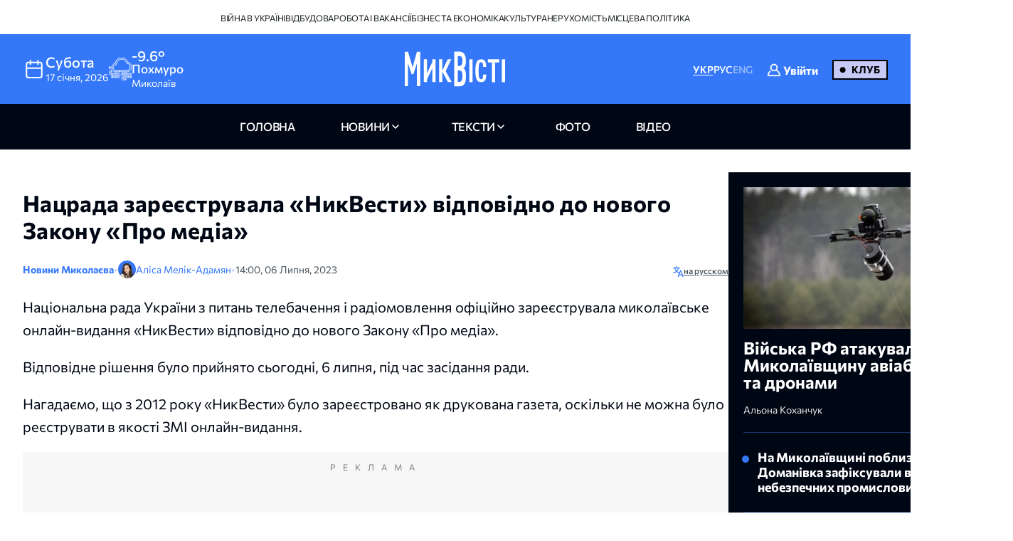

--- FILE ---
content_type: text/html; charset=utf-8
request_url: https://www.google.com/recaptcha/api2/aframe
body_size: 258
content:
<!DOCTYPE HTML><html><head><meta http-equiv="content-type" content="text/html; charset=UTF-8"></head><body><script nonce="qw5xYNdBdzE5pyHg0gev0A">/** Anti-fraud and anti-abuse applications only. See google.com/recaptcha */ try{var clients={'sodar':'https://pagead2.googlesyndication.com/pagead/sodar?'};window.addEventListener("message",function(a){try{if(a.source===window.parent){var b=JSON.parse(a.data);var c=clients[b['id']];if(c){var d=document.createElement('img');d.src=c+b['params']+'&rc='+(localStorage.getItem("rc::a")?sessionStorage.getItem("rc::b"):"");window.document.body.appendChild(d);sessionStorage.setItem("rc::e",parseInt(sessionStorage.getItem("rc::e")||0)+1);localStorage.setItem("rc::h",'1768644292618');}}}catch(b){}});window.parent.postMessage("_grecaptcha_ready", "*");}catch(b){}</script></body></html>

--- FILE ---
content_type: application/javascript
request_url: https://nikvesti.com/js/script.js?v=240
body_size: 6133
content:
const today = new Date();
const locale = window.locale.replace(/_/g, "-");
const dayFormatter = new Intl.DateTimeFormat(locale, { day: 'numeric' });
const monthFormatter = new Intl.DateTimeFormat(locale, { month: 'long' });
const yearFormatter = new Intl.DateTimeFormat(locale, { year: 'numeric' });
const weekdayFormatter = new Intl.DateTimeFormat(locale, { weekday: 'long' });

locale_ru = {
    days: ['Воскресенье', 'Понедельник', 'Вторник', 'Среда', 'Четверг', 'Пятница', 'Суббота'],
    daysShort: ['Вос','Пон','Вто','Сре','Чет','Пят','Суб'],
    daysMin: ['Вс','Пн','Вт','Ср','Чт','Пт','Сб'],
    months: ['Январь', 'Февраль', 'Март', 'Апрель', 'Май', 'Июнь', 'Июль', 'Август', 'Сентябрь', 'Октябрь', 'Ноябрь', 'Декабрь'],
    monthsShort: ['Янв', 'Фев', 'Мар', 'Апр', 'Май', 'Июн', 'Июл', 'Авг', 'Сен', 'Окт', 'Ноя', 'Дек'],
    today: 'Сегодня',
    clear: 'Очистить',
    search_btn: 'Поиск',
    dateFormat: 'dd.MM.yyyy',
    timeFormat: 'HH:mm',
    firstDay: 1
};

locale_ua = {
    days: ["Неділя", "Понеділок", "Вівторок", "Середа", "Четвер", "П’ятниця", "Субота"],
    daysShort: ["Нед", "Пнд", "Вів", "Срд", "Чтв", "Птн", "Сбт"],
    daysMin: ["Нд", "Пн", "Вт", "Ср", "Чт", "Пт", "Сб"],
    months: ["Січень", "Лютий", "Березень", "Квітень", "Травень", "Червень", "Липень", "Серпень", "Вересень", "Жовтень", "Листопад", "Грудень" ],
    monthsShort: ["Січ", "Лют", "Бер", "Кві", "Тра", "Чер", "Лип", "Сер", "Вер", "Жов", "Лис", "Гру" ],
    today: "Сьогодні",
    clear: "Очистити",
	search_btn: 'Пошук',
    dateFormat: "dd.MM.yyyy",
    timeFormat: "HH:mm",
    firstDay: 1
};

locale_en = {
    days: ['Sunday', 'Monday', 'Tuesday', 'Wednesday', 'Thursday', 'Friday', 'Saturday'],
    daysShort: ['Sun', 'Mon', 'Tue', 'Wed', 'Thu', 'Fri', 'Sat'],
    daysMin: ['Su', 'Mo', 'Tu', 'We', 'Th', 'Fr', 'Sa'],
    months: ['January','February','March','April','May','June', 'July','August','September','October','November','December'],
    monthsShort: ['Jan', 'Feb', 'Mar', 'Apr', 'May', 'Jun', 'Jul', 'Aug', 'Sep', 'Oct', 'Nov', 'Dec'],
    today: 'Today',
    clear: 'Clear',
	search_btn: 'Search',
    dateFormat: 'mm/dd/yyyy',
    timeFormat: 'hh:ii aa',
    firstDay: 0
};
	
let adOptionsData = [];

function fetchAdOptions() {
    return fetch('/admin/advertisment/items')
        .then(response => {
            if (!response.ok) {
                throw new Error('Network response was not ok ' + response.statusText);
            }
            return response.json();
        })
        .then(adOptions => {
            adOptionsData = adOptions;
        })
        .catch(error => {
            console.error('There was a problem with the fetch operation:', error);
        });
}

function checkAdStatus() {
    if (!adOptionsData.length) {
        console.warn('Ad options are not available yet.');
        return;
    }

    var adBlocks = document.querySelectorAll('.adsbygoogle');
    adBlocks.forEach(function(adBlock) {
        if (adBlock.getAttribute('data-ad-status') === 'unfilled') {
            if (adBlock.parentElement.classList.contains('homepage-main-text-item') || 
                adBlock.parentElement.classList.contains('last-news-item') ||
                adBlock.parentElement.classList.contains('avb-item') ) {
                
                let currIndex = Math.floor(Math.random() * adOptionsData.length);
                var alternateAd = adBlock.parentElement.querySelector('.alternateAd');
                if (alternateAd) {
                    var alternateVisibility = window.getComputedStyle(alternateAd).display;
                    if (alternateVisibility === 'none') {
                        adBlock.style.display = 'none';
                        let curr_adv = adOptionsData[currIndex];
                        alternateAd.href = curr_adv.href;

                        const img = alternateAd.querySelector('img');
                        if (img) {
                            img.src = '/images/adv/' + curr_adv.src;
                            img.alt = curr_adv.alt;
                        }
                        alternateAd.style.display = 'block';
                        adOptionsData.splice(currIndex, 1);
                    }
                }

            } else if (adBlock.parentElement.classList.contains('desc-read-more-adv')) {
                let alternate = adBlock.parentElement.querySelector('.alternateAd');
				let adv_txt = adBlock.parentElement.querySelector('#adv_txt');
				if(adv_txt){
					adv_txt.style.display = 'block';
				}
                if (alternate) {
                    let currIndex = Math.floor(Math.random() * adOptionsData.length);
                    var alternateVisibility = window.getComputedStyle(alternate).display;
                    if (alternateVisibility === 'none') {
                        if (window.innerWidth < 650) {
                            adBlock.style.display = 'none';
                            let curr_adv = adOptionsData[currIndex];
                            alternate.href = curr_adv.href;

                            const img = alternate.querySelector('img');
                            if (img) {
                                img.src = '/images/adv/' + curr_adv.src;
                                img.alt = curr_adv.alt;
                            }
                            alternate.style.display = 'block';
                        } else {
                            let curr_adv = adOptionsData[currIndex];
                            if (curr_adv.hasOwnProperty("src_hr")) {
                                adBlock.style.display = 'none';
                                alternate.href = curr_adv.href;
                                const img = alternate.querySelector('img');
                                if (img) {
                                    img.src = '/images/adv/' + curr_adv.src_hr;
                                    img.alt = curr_adv.alt;
                                }
                                alternate.style.display = 'block';
                            }
                        }
                        adOptionsData.splice(currIndex, 1);
                    }
                }
            }
        }
    });
}

window.addEventListener('load', function() {
    fetchAdOptions().then(() => {
        setTimeout(function() {
            var intervalId = setInterval(function() {
                checkAdStatus();
            }, 1000);

            setTimeout(function() {
                clearInterval(intervalId);
            }, 5000);
        }, 2000);
    });
});

function show() {
  document.getElementById("mobileMenu").classList.add("is-open");
}

function hide() {
  document.getElementById("mobileMenu").classList.remove("is-open");
}

let links = document.querySelectorAll(
  ".dropdown-news-tabs-list .dropdown-news-tabs-item a"
);
let tab = document.querySelectorAll(
  "body > main > section.homepage-content > div > div.homepage-news-section > .tabs > input"
);
let region_tab = document.querySelectorAll(
  "section.homepage-content > div > div.homepage-news-section > .tabs > .region-tab"
);
let region_select = document.querySelector(
  "#recent-nodes-region"
);

let mainLink = document.querySelector(
  ".dropdown-news-tabs-list .dropdown-news-tabs-item #link-tabone"
);

let homepage_tabs = document.querySelector(
  ".homepage-news-section .tabs"
);

/************************* User Club *********************************/

document.addEventListener("DOMContentLoaded", function () {
    document.querySelectorAll(".sign-in-wrapper").forEach(wrapper => {
        const trigger = wrapper.querySelector(".avatar-img");
        const popup = wrapper.querySelector(".user-menu-popup");

		if(trigger){
			trigger.addEventListener("click", function (event) {
				event.preventDefault();
				event.stopPropagation();

				const rect = trigger.getBoundingClientRect();
				
				popup.style.left = rect.left + rect.width / 2 + "px";
				popup.style.top = rect.bottom + 8 + "px";
				popup.style.display = "block";

				popup.style.transform = "translateX(-50%) translateY(-10px)";
				
				setTimeout(() => {
					popup.style.opacity = "1";
					popup.style.transform = "translateX(-50%) translateY(0)";
				}, 10);
			});
		}

        document.addEventListener("click", function (event) {
            if (!wrapper.contains(event.target)) {
				if( popup ){
					popup.style.opacity = "0";
					popup.style.transform = "translateX(-50%) translateY(-10px)";

					setTimeout(() => {
						popup.style.display = "none";
					}, 200);
				}
            }
        });
    });
});

document.addEventListener('DOMContentLoaded', initAuthPopUp);
var authModal = document.getElementById('authModal');

function initAuthPopUp() {
    const closeBtn = document.querySelector('#authModal .close');
    const iframe = document.getElementById('authFrame');
	let lang = locale.split("-")[0];
	lang = lang != 'uk' ? '/'+lang : '';
    const authPageUrl = lang+"/auth";

    const openButtons = document.querySelectorAll(".open-sign-in-dialog-link");
    openButtons.forEach(button => {
        button.addEventListener("click", function () {
            window.location.href = authPageUrl;
        });
    });
	
	const itinPaymentBtn = document.querySelectorAll('.init-payment-btn');
	itinPaymentBtn.forEach(button => {
        button.addEventListener('click', function () {
            const relative_path = button.getAttribute('data-url');
            const amount = button.getAttribute('data-amount');
            const pt = button.getAttribute('data-pt');
			const currency = button.hasAttribute('data-currency-code') ? button.getAttribute('data-currency-code') : 'UAH';
			const language = button.hasAttribute('data-language') ? button.getAttribute('data-language') : 'uk';
			let full_url = window.location.origin + relative_path;
            full_url = updateUrlWithParams( true, 'amount', amount, full_url );
            full_url = updateUrlWithParams( true, 'pt', pt, full_url );
			full_url = updateUrlWithParams( true, 'currency', currency, full_url );
			full_url = updateUrlWithParams( true, 'language', language, full_url );
			if (button.classList.contains('pop-up')) {
				let paymentWindow = window.open(full_url, 'Payment', 'width=500,height=750');

				let timer = setInterval(() => {
					try {
						if (paymentWindow.closed) {
							clearInterval(timer);
							window.top.location.href = ACCOUNT_SETTING_LINK;
						}
					} catch (error) {
						console.error("Access error to paymentWindow.closed:", error);
						clearInterval(timer);
					}
				}, 1);
			} else {
				window.top.location.href = full_url;			
			}
        });
    });

	const itinFreePaymentBtn = document.querySelectorAll('.init-free-amount-payment-btn');
	itinFreePaymentBtn.forEach(button => {
        button.addEventListener('click', function () {
			const moneyRegex = /^\d+(\.\d{1,2})?$/;
            const relative_path = button.getAttribute('data-url');
			const input_msg = button.parentElement.querySelector('.free-payment-msg');
			const msg = input_msg.value.trim();
			const input_amount = button.parentElement.querySelector('.free-payment-amount');
	        const amount = input_amount ? input_amount.value.trim() : null;
			const pt = button.getAttribute('data-pt');
			const currency = input_amount.hasAttribute('data-currency-code') ? input_amount.getAttribute('data-currency-code') : 'UAH';
			const language = input_amount.hasAttribute('data-language') ? input_amount.getAttribute('data-language') : 'uk';
			let full_url = window.location.origin + relative_path;

			if (!amount || isNaN(amount) || Number(amount) <= 0 || !moneyRegex.test(amount)) {
				alert(WORNG_AMOUNT);
				return;
			}

			if (msg && msg.length > 300) {
				alert(MSG_LIMIT);
				return;
			}
			
            full_url = updateUrlWithParams( true, 'amount', amount, full_url );
			
			if (msg)
				full_url = updateUrlWithParams( true, 'msg', encodeURIComponent(msg), full_url );
			full_url = updateUrlWithParams( true, 'pt', pt, full_url );
			full_url = updateUrlWithParams( true, 'currency', currency, full_url );
			full_url = updateUrlWithParams( true, 'language', language, full_url );

            window.top.location.href = full_url;
        });
    });

    closeBtn.addEventListener('click', function () {
        authModal.style.display = 'none';
        iframe.src = '';
    });
}

document.querySelectorAll('.set-amount').forEach(button => {
	button.addEventListener('click', () => {
		const amount = button.dataset.amount;
		const input = document.querySelector('.free-payment-amount');
		if (input) {
			input.value = amount;
		}
	});
});

function updateUrlWithParams(full_path, param_name, param_value, url = window.location.href)
{
	const parsedUrl = new URL(url);
	let location_search = parsedUrl.search;
	const query_params = new URLSearchParams(parsedUrl.search);

	query_params.forEach((value, key) => {
		if (key.includes('page')) {
			query_params.delete(key);
		}
		if (key.includes(param_name) && (param_value == '0' || param_value == '') ) {
			query_params.delete(key);
		}
	});

	if(param_value != '0' && param_value != ''){
		if(/*location_search == 0*/ query_params.size == 0){
			location_search = '?'+param_name+'='+param_value;
		} else if (query_params.has(param_name)) {
			query_params.set(param_name, param_value);
			location_search = '?'+query_params.toString();
		} else {
			location_search = location_search+'&'+param_name+'='+param_value;
		}
	} else {
		let query_start_simbol = (Array.from(query_params.keys()).length > 0) ? '?' : '';
		location_search = query_start_simbol+query_params.toString();
	}

	let domain = full_path ? parsedUrl.origin : '';

	return domain+parsedUrl.pathname+location_search;
}

/************************* User Club *********************************/


if(region_select){
	region_select.addEventListener('change', function(event) {

		let chosen_tab = document.querySelector(
			"section.homepage-content > div > div.homepage-news-section > .tabs > #tab-"+this.value
		);
		chosen_tab.checked = true;
		let script_init_event = new Event('change', {
			bubbles: true,
			cancelable: true
		});
		chosen_tab.dispatchEvent(script_init_event);
		
	});
}

for (let i = 0; i < region_tab.length; i++) {
	region_tab[i].onchange = function (event) {
		getRegionalTabContent(event);
	};
}

function getRegionalTabContent(event) {
	let selectedRegName = event.target.getAttribute('data-reg-name');
	let selectedDateDesc = airDatepickerMainPage.selectedDates;
	let selectedDateMob = airDatepickerMainPageMob.selectedDates;
	const chosen_col_tab = document.querySelector("#"+selectedRegName+"-news-list");
	
	if(chosen_col_tab){
		
		let selectedDate = 0;
		if(selectedDateMob.length > 0)
			selectedDate = selectedDateMob;
		
		if(selectedDateDesc.length > 0)
			selectedDate = selectedDateDesc;
		
		let byDate = new Date();
		let byDateFormated = 'undefined';
		
		if (selectedDate.length > 0) {
			byDate = selectedDate[0];

			let day = byDate.getDate();
			let month = byDate.getMonth() + 1;
			let year = byDate.getFullYear();
			byDateFormated = day + '.' + month + '.' + year;
		}
		
		ajaxRequest("POST", 
			window.lang+"/news/bydate/", 
			'updateNewsColumn', 
			'html', {'date': byDateFormated, 
					'reg_name': selectedRegName, 
					'respons': 'html', 
					'lang': window.lang}, true);
	} else {
		console.log('Tab not found');
	}
}

function updateNewsColumn (respons_data, param){
	const chosen_col_tab = document.querySelector("#"+param.reg_name+"-news-list");
	
	homepage_tabs.scrollIntoView({ behavior: 'smooth' });
	
	chosen_col_tab.innerHTML = respons_data;
}

/*Header Mobile Menu*/

let dropdownNewsButton = document.querySelector(
  "body > header > div.header-mobile > div.header-mobile-bottom > div > div > ul > li.main-menu-item.has-dropdown.first"
);

let dropdownTextsButton = document.querySelector(
  "body > header > div.header-mobile > div.header-mobile-bottom > div > div > ul > li.main-menu-item.has-dropdown.last"
);

if (window.screen.width <= 768) {
  const onMenuClickOutside = (element, callback) => {
    document.addEventListener("click", (e) => {
      if (!element.contains(e.target)) {
        callback();
      } else {
        element.classList.toggle("hovered");
      }
    });
  };

  onMenuClickOutside(dropdownNewsButton, () => {
    dropdownNewsButton.classList.remove("hovered");
  });

  onMenuClickOutside(dropdownTextsButton, () => {
    dropdownTextsButton.classList.remove("hovered");
  });
}

document.addEventListener('DOMContentLoaded', initVideoPopUp);

function initVideoPopUp(){
	const popupButtons = document.querySelectorAll('.popup-btn');
    const modal = document.getElementById('myModal');
    const closeBtn = document.querySelector('.close');
    const videoFrame = document.getElementById('videoFrame');

    popupButtons.forEach(button => {
        button.addEventListener('click', function (event) {
			event.preventDefault();

			const url = button.getAttribute('data-video-link');

			videoFrame.src = url + '?autoplay=1';

			modal.style.display = 'block';
        });
    });

    closeBtn.addEventListener('click', function () {
        modal.style.display = 'none';
        videoFrame.src = '';
    });

    window.addEventListener('click', function (event) {
        if (event.target === modal) {
            modal.style.display = 'none';
            videoFrame.src = '';
        }
    });
}

function setCookie(name, value, hours) {
	const date = new Date();
	date.setTime(date.getTime() + (hours * 60 * 60 * 1000));
	document.cookie = `${name}=${value}; expires=${date.toUTCString()}; path=/`;
}

function getCookie(name) {
    const matches = document.cookie.match(new RegExp('(^| )' + name + '=([^;]+)'));
    return matches ? matches[2] : null;
}

/************ language switcher **************/

document.addEventListener('DOMContentLoaded', function() {
    document.body.addEventListener('click', function(e) {
        if ( (e.target.classList.contains('languages-item-link') ||
			  e.target.classList.contains('mobile-languages-item-link') ||
			  e.target.classList.contains('change-language')) &&
			  !e.target.classList.contains('active-language') ) {

			let langKey = e.target.getAttribute('data-lang-key');
			let url_vars = window.location.pathname+window.location.search+window.location.hash;
			let main_with_location = /^\/[a-zA-Z]{2}$/;
			let lang_in_url = /\/[a-zA-Z]{2}\//;
			let path = '';

            if (e.target.classList.contains('disabled-lang')) {
                e.preventDefault();
                return;
            }
		
			if(langKey == 'ua')
				langKey = '';
		
			if( e.target.getAttribute('data-url') ){
				path = e.target.getAttribute('data-url');
			} else {
			
				if(url_vars == '/'){
					path = '/'+langKey;
				} else if ( main_with_location.test(url_vars) ) {
					console.log('main with location');
					path = '/'+langKey;
				} else {
					if( lang_in_url.test(url_vars) ){
						
						if(langKey == '')
							path = url_vars.replace(lang_in_url, '/');
						else
							path = url_vars.replace(lang_in_url, '/'+langKey+'/');
						
					} else {
						path = '/'+langKey+url_vars;
					}
				}
				
			}

			window.location.replace(path);
        }
    });
});

/*********************************************/

function ajaxRequest(type, url, callBackFunc, dataType, param = null, preloader = false, headers = []) {
    var xhr = new XMLHttpRequest();
    xhr.open(type, url, true);
	
	for (var key in headers) {
		if (headers.hasOwnProperty(key)) {
			xhr.setRequestHeader(key, headers[key]);
		}	
	}

    xhr.onreadystatechange = function () {
        if (xhr.readyState === 4) {
            if (xhr.status >= 200 && xhr.status < 300) {
                var data;
                if (dataType === 'json') {
                    try {
                        data = JSON.parse(xhr.responseText);
                    } catch (e) {
                        console.error('Requested JSON parse failed.');
                        return;
                    }
                } else {
                    data = xhr.responseText;
                }

                if (typeof callBackFunc === 'function') {
                    callBackFunc(data);
                } else {
                    eval(callBackFunc)(data, param);
                }
            } else {
                var msg = '';
                if (xhr.status === 0) {
                    msg = 'Not connect.\n Verify Network.';
                } else if (xhr.status == 404) {
                    msg = 'Requested page not found. [404]';
                } else if (xhr.status == 500) {
                    msg = 'Internal Server Error [500].';
                } else if (xhr.status === 'parsererror') {
                    msg = 'Requested JSON parse failed.';
                } else if (xhr.status === 'timeout') {
                    msg = 'Time out error.';
                } else if (xhr.status === 'abort') {
                    msg = 'Ajax request aborted.';
                } else {
                    msg = 'Uncaught Error.\n' + xhr.responseText;
                }
                console.log(msg);
            }
        }
    };

    xhr.onerror = function () {
        console.log('Request error.');
    };

    if (param !== null) {
        xhr.setRequestHeader('Content-Type', 'application/x-www-form-urlencoded');
        xhr.send( encodeFormData(param) );
    } else {
        xhr.send();
    }
}

function encodeFormData(data) {
    var formData = [];
    for (var key in data) {
        if (data.hasOwnProperty(key)) {
            formData.push(encodeURIComponent(key) + "=" + encodeURIComponent(data[key]));
        }
    }
    return formData.join("&");
}

function json2array(json){

    var result = [];
	
	if(json){
		var keys = Object.keys(json);
		keys.forEach(function(key){

			result.unshift(json[key]);
			
		});
		result.sort(function(obj1, obj2) {
			
			return obj2.published-obj1.published;
		});
		
		return result;
	} else {
		return null;
	}
}

/********************** anchor ***********************/

document.querySelectorAll('.disc_anchor').forEach(anchor => {
    anchor.addEventListener('click', function(e) {
        e.preventDefault();
        let hash = this.hash;
        if (hash.charAt(0) === '#') {
            hash = hash.slice(1); // Remove the first character (the '#')
        }
        
        const section = document.getElementById(hash);
        if (section) {
            let rect = section.getBoundingClientRect();
            
            var scrollPosition = rect.top - 150;
            
            window.scrollTo({
                top: window.scrollY + scrollPosition,
                behavior: 'smooth'
            });
        }
    });
});

document.querySelectorAll('.nik-anchor').forEach(anchor => {
    anchor.addEventListener('click', function(e) {
        e.preventDefault();
        let hash = this.hash;
        if (hash.charAt(0) === '#') {
            hash = hash.slice(1); // Remove the first character (the '#')
        }
        
        const section = document.getElementById(hash);
        if (section) {
            let rect = section.getBoundingClientRect();
            
            var scrollPosition = rect.top - 10;
            
            window.scrollTo({
                top: window.scrollY + scrollPosition,
                behavior: 'smooth'
            });
        }
    });
});

/*********************************************/